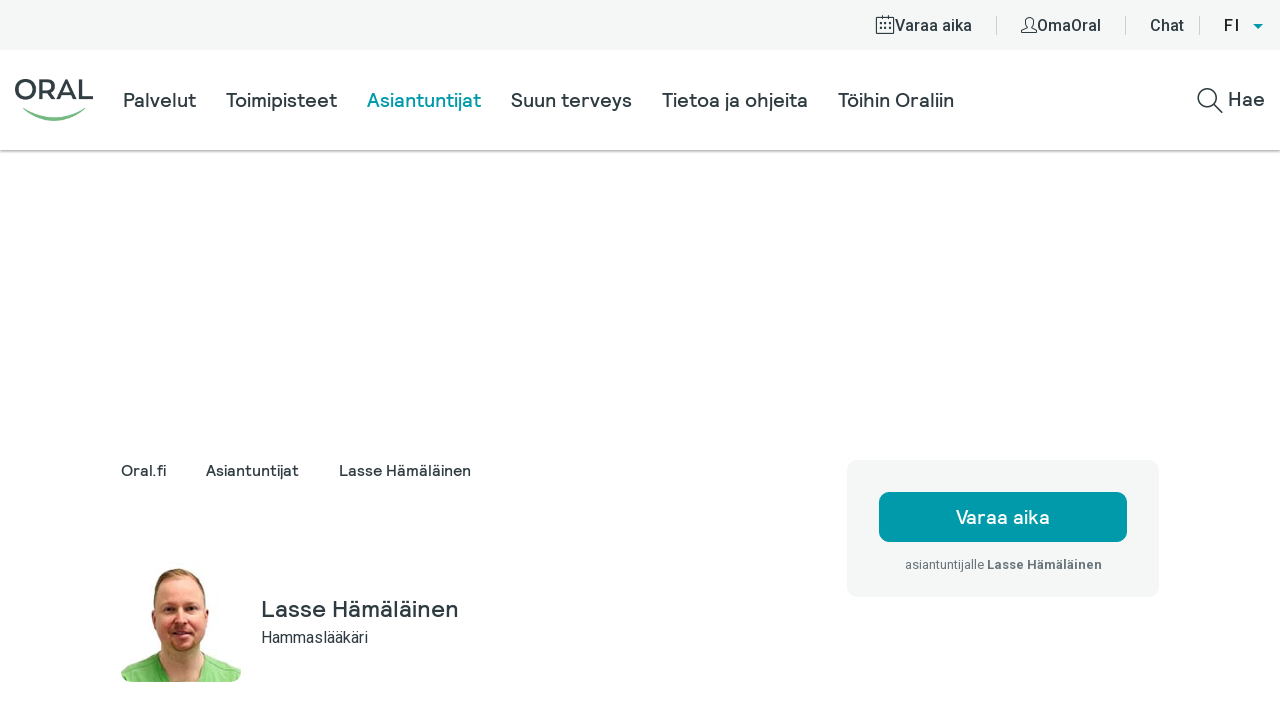

--- FILE ---
content_type: text/html; charset=UTF-8
request_url: https://www.oral.fi/asiantuntijat/lasse-hamalainen/
body_size: 15164
content:
<!DOCTYPE html>
<html class="async_hide" lang="fi">
    <head>
  <meta charset="utf-8">
<meta http-equiv="x-ua-compatible" content="ie=edge">
<meta name="viewport" content="width=device-width, initial-scale=1, shrink-to-fit=no">
<meta id="angularjs-language" data-lang="fi">

<!-- Startup configuration -->
<link rel="manifest" href="manifest-app.webmanifest">

<!-- Fallback application metadata for legacy browsers -->
<meta name="application-name" content="Oral Hammaslääkärit">
<link rel="icon" sizes="192x192" href="/images/pwa-icons/icon-192x192.png">
<link rel="icon" sizes="256x256" href="/images/pwa-icons/icon-256x256.png">
<link rel="icon" sizes="384x384" href="/images/pwa-icons/icon-384x384.png">
<link rel="icon" sizes="512x512" href="/images/pwa-icons/icon-512x512.png">

<meta name="facebook-domain-verification" content="ujv4293wqqav9sgzqs7kbneqoqx2xw" />
<meta name="google-site-verification" content="lHw-VGCjeYSJS7V7Fl9zdxPcLgyDwDQa_JF1anMZor0" />
<meta name=dropbox-domain-verification content=y1vi7d8u7wob />

<meta id="rest-url-base" data-url="https://www.oral.fi/wp-json/">

<!-- CookieConsent -->
<script id="CookieConsent" src="https://policy.app.cookieinformation.com/uc.js" data-culture="fi" data-gcm-version="2.0" type="text/javascript"></script>

  <!-- Google Tag Manager -->
  <script>(function(w,d,s,l,i){w[l]=w[l]||[];w[l].push({'gtm.start':
  new Date().getTime(),event:'gtm.js'});var f=d.getElementsByTagName(s)[0],
  j=d.createElement(s),dl=l!='dataLayer'?'&l='+l:'';j.async=true;j.src=
  'https://www.googletagmanager.com/gtm.js?id='+i+dl;f.parentNode.insertBefore(j,f);
  })(window,document,'script','dataLayer','GTM-5H83KX');</script>
  <!-- End Google Tag Manager -->

<!-- Google Optimize and page hide snippet -->
<!-- End Google Optimize -->

<meta name='robots' content='index, follow, max-image-preview:large, max-snippet:-1, max-video-preview:-1' />
	<style>img:is([sizes="auto" i], [sizes^="auto," i]) { contain-intrinsic-size: 3000px 1500px }</style>
	
	<!-- This site is optimized with the Yoast SEO plugin v26.3 - https://yoast.com/wordpress/plugins/seo/ -->
	<title>Lasse Hämäläinen - Oral Hammaslääkärit</title>
	<link rel="canonical" href="https://www.oral.fi/asiantuntijat/lasse-hamalainen/" />
	<meta property="og:locale" content="fi_FI" />
	<meta property="og:type" content="article" />
	<meta property="og:title" content="Lasse Hämäläinen - Oral Hammaslääkärit" />
	<meta property="og:description" content="Olen kuopiolainen hammaslääketieteen tohtori, joka ottaa potilaan yleisterveyden kokonaisvaltaisesti huomioon. Vastaanotolleni ovat tervetulleita kaikenikäiset potilaat. Vastaanotollani teen korjaavaa hoitoa (hampaiden paikkaukset), hampaan tukikudosten hoitoa (hammaskivi, ienongelmat), hampaanpoistoja (ym. pienkirurgiaa), purentakiskoja sekä hammastarkastuksia. Lisäksi minulla on vankka kokemus päivystysluonteisesta hammashoidosta, eli hammassäryn yllättäessä olet tervetullut vastaanotolleni!" />
	<meta property="og:url" content="https://www.oral.fi/asiantuntijat/lasse-hamalainen/" />
	<meta property="og:site_name" content="Oral Hammaslääkärit" />
	<meta property="article:modified_time" content="2026-01-15T06:10:34+00:00" />
	<meta name="twitter:card" content="summary_large_image" />
	<meta name="twitter:image" content="https://appointment.assiscare.com/api/oral/images/69b4213f-df19-4c37-a5a6-3f84bb1b91f1" />
	<script type="application/ld+json" class="yoast-schema-graph">{"@context":"https://schema.org","@graph":[{"@type":"WebPage","@id":"https://www.oral.fi/asiantuntijat/lasse-hamalainen/","url":"https://www.oral.fi/asiantuntijat/lasse-hamalainen/","name":"Lasse Hämäläinen - Oral Hammaslääkärit","isPartOf":{"@id":"https://www.oral.fi/#website"},"datePublished":"2022-12-09T04:05:07+00:00","dateModified":"2026-01-15T06:10:34+00:00","breadcrumb":{"@id":"https://www.oral.fi/asiantuntijat/lasse-hamalainen/#breadcrumb"},"inLanguage":"fi","potentialAction":[{"@type":"ReadAction","target":["https://www.oral.fi/asiantuntijat/lasse-hamalainen/"]}]},{"@type":"BreadcrumbList","@id":"https://www.oral.fi/asiantuntijat/lasse-hamalainen/#breadcrumb","itemListElement":[{"@type":"ListItem","position":1,"name":"Home","item":"https://www.oral.fi/"},{"@type":"ListItem","position":2,"name":"Personnel","item":"https://www.oral.fi/_/"},{"@type":"ListItem","position":3,"name":"Lasse Hämäläinen"}]},{"@type":"WebSite","@id":"https://www.oral.fi/#website","url":"https://www.oral.fi/","name":"Oral Hammaslääkärit","description":"","potentialAction":[{"@type":"SearchAction","target":{"@type":"EntryPoint","urlTemplate":"https://www.oral.fi/?s={search_term_string}"},"query-input":{"@type":"PropertyValueSpecification","valueRequired":true,"valueName":"search_term_string"}}],"inLanguage":"fi"}]}</script>
	<!-- / Yoast SEO plugin. -->


<link rel='stylesheet' id='wp-block-library-css' href='https://www.oral.fi/wp/wp-includes/css/dist/block-library/style.min.css?ver=6.8.3' media='all' />
<style id='filebird-block-filebird-gallery-style-inline-css'>
ul.filebird-block-filebird-gallery{margin:auto!important;padding:0!important;width:100%}ul.filebird-block-filebird-gallery.layout-grid{display:grid;grid-gap:20px;align-items:stretch;grid-template-columns:repeat(var(--columns),1fr);justify-items:stretch}ul.filebird-block-filebird-gallery.layout-grid li img{border:1px solid #ccc;box-shadow:2px 2px 6px 0 rgba(0,0,0,.3);height:100%;max-width:100%;-o-object-fit:cover;object-fit:cover;width:100%}ul.filebird-block-filebird-gallery.layout-masonry{-moz-column-count:var(--columns);-moz-column-gap:var(--space);column-gap:var(--space);-moz-column-width:var(--min-width);columns:var(--min-width) var(--columns);display:block;overflow:auto}ul.filebird-block-filebird-gallery.layout-masonry li{margin-bottom:var(--space)}ul.filebird-block-filebird-gallery li{list-style:none}ul.filebird-block-filebird-gallery li figure{height:100%;margin:0;padding:0;position:relative;width:100%}ul.filebird-block-filebird-gallery li figure figcaption{background:linear-gradient(0deg,rgba(0,0,0,.7),rgba(0,0,0,.3) 70%,transparent);bottom:0;box-sizing:border-box;color:#fff;font-size:.8em;margin:0;max-height:100%;overflow:auto;padding:3em .77em .7em;position:absolute;text-align:center;width:100%;z-index:2}ul.filebird-block-filebird-gallery li figure figcaption a{color:inherit}

</style>
<style id='global-styles-inline-css'>
:root{--wp--preset--aspect-ratio--square: 1;--wp--preset--aspect-ratio--4-3: 4/3;--wp--preset--aspect-ratio--3-4: 3/4;--wp--preset--aspect-ratio--3-2: 3/2;--wp--preset--aspect-ratio--2-3: 2/3;--wp--preset--aspect-ratio--16-9: 16/9;--wp--preset--aspect-ratio--9-16: 9/16;--wp--preset--color--black: #000000;--wp--preset--color--cyan-bluish-gray: #abb8c3;--wp--preset--color--white: #ffffff;--wp--preset--color--pale-pink: #f78da7;--wp--preset--color--vivid-red: #cf2e2e;--wp--preset--color--luminous-vivid-orange: #ff6900;--wp--preset--color--luminous-vivid-amber: #fcb900;--wp--preset--color--light-green-cyan: #7bdcb5;--wp--preset--color--vivid-green-cyan: #00d084;--wp--preset--color--pale-cyan-blue: #8ed1fc;--wp--preset--color--vivid-cyan-blue: #0693e3;--wp--preset--color--vivid-purple: #9b51e0;--wp--preset--gradient--vivid-cyan-blue-to-vivid-purple: linear-gradient(135deg,rgba(6,147,227,1) 0%,rgb(155,81,224) 100%);--wp--preset--gradient--light-green-cyan-to-vivid-green-cyan: linear-gradient(135deg,rgb(122,220,180) 0%,rgb(0,208,130) 100%);--wp--preset--gradient--luminous-vivid-amber-to-luminous-vivid-orange: linear-gradient(135deg,rgba(252,185,0,1) 0%,rgba(255,105,0,1) 100%);--wp--preset--gradient--luminous-vivid-orange-to-vivid-red: linear-gradient(135deg,rgba(255,105,0,1) 0%,rgb(207,46,46) 100%);--wp--preset--gradient--very-light-gray-to-cyan-bluish-gray: linear-gradient(135deg,rgb(238,238,238) 0%,rgb(169,184,195) 100%);--wp--preset--gradient--cool-to-warm-spectrum: linear-gradient(135deg,rgb(74,234,220) 0%,rgb(151,120,209) 20%,rgb(207,42,186) 40%,rgb(238,44,130) 60%,rgb(251,105,98) 80%,rgb(254,248,76) 100%);--wp--preset--gradient--blush-light-purple: linear-gradient(135deg,rgb(255,206,236) 0%,rgb(152,150,240) 100%);--wp--preset--gradient--blush-bordeaux: linear-gradient(135deg,rgb(254,205,165) 0%,rgb(254,45,45) 50%,rgb(107,0,62) 100%);--wp--preset--gradient--luminous-dusk: linear-gradient(135deg,rgb(255,203,112) 0%,rgb(199,81,192) 50%,rgb(65,88,208) 100%);--wp--preset--gradient--pale-ocean: linear-gradient(135deg,rgb(255,245,203) 0%,rgb(182,227,212) 50%,rgb(51,167,181) 100%);--wp--preset--gradient--electric-grass: linear-gradient(135deg,rgb(202,248,128) 0%,rgb(113,206,126) 100%);--wp--preset--gradient--midnight: linear-gradient(135deg,rgb(2,3,129) 0%,rgb(40,116,252) 100%);--wp--preset--font-size--small: 13px;--wp--preset--font-size--medium: 20px;--wp--preset--font-size--large: 36px;--wp--preset--font-size--x-large: 42px;--wp--preset--spacing--20: 0.44rem;--wp--preset--spacing--30: 0.67rem;--wp--preset--spacing--40: 1rem;--wp--preset--spacing--50: 1.5rem;--wp--preset--spacing--60: 2.25rem;--wp--preset--spacing--70: 3.38rem;--wp--preset--spacing--80: 5.06rem;--wp--preset--shadow--natural: 6px 6px 9px rgba(0, 0, 0, 0.2);--wp--preset--shadow--deep: 12px 12px 50px rgba(0, 0, 0, 0.4);--wp--preset--shadow--sharp: 6px 6px 0px rgba(0, 0, 0, 0.2);--wp--preset--shadow--outlined: 6px 6px 0px -3px rgba(255, 255, 255, 1), 6px 6px rgba(0, 0, 0, 1);--wp--preset--shadow--crisp: 6px 6px 0px rgba(0, 0, 0, 1);}:where(body) { margin: 0; }.wp-site-blocks > .alignleft { float: left; margin-right: 2em; }.wp-site-blocks > .alignright { float: right; margin-left: 2em; }.wp-site-blocks > .aligncenter { justify-content: center; margin-left: auto; margin-right: auto; }:where(.is-layout-flex){gap: 0.5em;}:where(.is-layout-grid){gap: 0.5em;}.is-layout-flow > .alignleft{float: left;margin-inline-start: 0;margin-inline-end: 2em;}.is-layout-flow > .alignright{float: right;margin-inline-start: 2em;margin-inline-end: 0;}.is-layout-flow > .aligncenter{margin-left: auto !important;margin-right: auto !important;}.is-layout-constrained > .alignleft{float: left;margin-inline-start: 0;margin-inline-end: 2em;}.is-layout-constrained > .alignright{float: right;margin-inline-start: 2em;margin-inline-end: 0;}.is-layout-constrained > .aligncenter{margin-left: auto !important;margin-right: auto !important;}.is-layout-constrained > :where(:not(.alignleft):not(.alignright):not(.alignfull)){margin-left: auto !important;margin-right: auto !important;}body .is-layout-flex{display: flex;}.is-layout-flex{flex-wrap: wrap;align-items: center;}.is-layout-flex > :is(*, div){margin: 0;}body .is-layout-grid{display: grid;}.is-layout-grid > :is(*, div){margin: 0;}body{font-family: var(--wp--preset--font-family--sans);padding-top: 0px;padding-right: 0px;padding-bottom: 0px;padding-left: 0px;}a:where(:not(.wp-element-button)){text-decoration: underline;}:root :where(.wp-element-button, .wp-block-button__link){background-color: #32373c;border-width: 0;color: #fff;font-family: inherit;font-size: inherit;line-height: inherit;padding: calc(0.667em + 2px) calc(1.333em + 2px);text-decoration: none;}.has-black-color{color: var(--wp--preset--color--black) !important;}.has-cyan-bluish-gray-color{color: var(--wp--preset--color--cyan-bluish-gray) !important;}.has-white-color{color: var(--wp--preset--color--white) !important;}.has-pale-pink-color{color: var(--wp--preset--color--pale-pink) !important;}.has-vivid-red-color{color: var(--wp--preset--color--vivid-red) !important;}.has-luminous-vivid-orange-color{color: var(--wp--preset--color--luminous-vivid-orange) !important;}.has-luminous-vivid-amber-color{color: var(--wp--preset--color--luminous-vivid-amber) !important;}.has-light-green-cyan-color{color: var(--wp--preset--color--light-green-cyan) !important;}.has-vivid-green-cyan-color{color: var(--wp--preset--color--vivid-green-cyan) !important;}.has-pale-cyan-blue-color{color: var(--wp--preset--color--pale-cyan-blue) !important;}.has-vivid-cyan-blue-color{color: var(--wp--preset--color--vivid-cyan-blue) !important;}.has-vivid-purple-color{color: var(--wp--preset--color--vivid-purple) !important;}.has-black-background-color{background-color: var(--wp--preset--color--black) !important;}.has-cyan-bluish-gray-background-color{background-color: var(--wp--preset--color--cyan-bluish-gray) !important;}.has-white-background-color{background-color: var(--wp--preset--color--white) !important;}.has-pale-pink-background-color{background-color: var(--wp--preset--color--pale-pink) !important;}.has-vivid-red-background-color{background-color: var(--wp--preset--color--vivid-red) !important;}.has-luminous-vivid-orange-background-color{background-color: var(--wp--preset--color--luminous-vivid-orange) !important;}.has-luminous-vivid-amber-background-color{background-color: var(--wp--preset--color--luminous-vivid-amber) !important;}.has-light-green-cyan-background-color{background-color: var(--wp--preset--color--light-green-cyan) !important;}.has-vivid-green-cyan-background-color{background-color: var(--wp--preset--color--vivid-green-cyan) !important;}.has-pale-cyan-blue-background-color{background-color: var(--wp--preset--color--pale-cyan-blue) !important;}.has-vivid-cyan-blue-background-color{background-color: var(--wp--preset--color--vivid-cyan-blue) !important;}.has-vivid-purple-background-color{background-color: var(--wp--preset--color--vivid-purple) !important;}.has-black-border-color{border-color: var(--wp--preset--color--black) !important;}.has-cyan-bluish-gray-border-color{border-color: var(--wp--preset--color--cyan-bluish-gray) !important;}.has-white-border-color{border-color: var(--wp--preset--color--white) !important;}.has-pale-pink-border-color{border-color: var(--wp--preset--color--pale-pink) !important;}.has-vivid-red-border-color{border-color: var(--wp--preset--color--vivid-red) !important;}.has-luminous-vivid-orange-border-color{border-color: var(--wp--preset--color--luminous-vivid-orange) !important;}.has-luminous-vivid-amber-border-color{border-color: var(--wp--preset--color--luminous-vivid-amber) !important;}.has-light-green-cyan-border-color{border-color: var(--wp--preset--color--light-green-cyan) !important;}.has-vivid-green-cyan-border-color{border-color: var(--wp--preset--color--vivid-green-cyan) !important;}.has-pale-cyan-blue-border-color{border-color: var(--wp--preset--color--pale-cyan-blue) !important;}.has-vivid-cyan-blue-border-color{border-color: var(--wp--preset--color--vivid-cyan-blue) !important;}.has-vivid-purple-border-color{border-color: var(--wp--preset--color--vivid-purple) !important;}.has-vivid-cyan-blue-to-vivid-purple-gradient-background{background: var(--wp--preset--gradient--vivid-cyan-blue-to-vivid-purple) !important;}.has-light-green-cyan-to-vivid-green-cyan-gradient-background{background: var(--wp--preset--gradient--light-green-cyan-to-vivid-green-cyan) !important;}.has-luminous-vivid-amber-to-luminous-vivid-orange-gradient-background{background: var(--wp--preset--gradient--luminous-vivid-amber-to-luminous-vivid-orange) !important;}.has-luminous-vivid-orange-to-vivid-red-gradient-background{background: var(--wp--preset--gradient--luminous-vivid-orange-to-vivid-red) !important;}.has-very-light-gray-to-cyan-bluish-gray-gradient-background{background: var(--wp--preset--gradient--very-light-gray-to-cyan-bluish-gray) !important;}.has-cool-to-warm-spectrum-gradient-background{background: var(--wp--preset--gradient--cool-to-warm-spectrum) !important;}.has-blush-light-purple-gradient-background{background: var(--wp--preset--gradient--blush-light-purple) !important;}.has-blush-bordeaux-gradient-background{background: var(--wp--preset--gradient--blush-bordeaux) !important;}.has-luminous-dusk-gradient-background{background: var(--wp--preset--gradient--luminous-dusk) !important;}.has-pale-ocean-gradient-background{background: var(--wp--preset--gradient--pale-ocean) !important;}.has-electric-grass-gradient-background{background: var(--wp--preset--gradient--electric-grass) !important;}.has-midnight-gradient-background{background: var(--wp--preset--gradient--midnight) !important;}.has-small-font-size{font-size: var(--wp--preset--font-size--small) !important;}.has-medium-font-size{font-size: var(--wp--preset--font-size--medium) !important;}.has-large-font-size{font-size: var(--wp--preset--font-size--large) !important;}.has-x-large-font-size{font-size: var(--wp--preset--font-size--x-large) !important;}
:where(.wp-block-post-template.is-layout-flex){gap: 1.25em;}:where(.wp-block-post-template.is-layout-grid){gap: 1.25em;}
:where(.wp-block-columns.is-layout-flex){gap: 2em;}:where(.wp-block-columns.is-layout-grid){gap: 2em;}
:root :where(.wp-block-pullquote){font-size: 1.5em;line-height: 1.6;}
</style>
<link rel='stylesheet' id='app/0-css' href='https://www.oral.fi/app/themes/oral.fi-theme2/public/css/app.css' media='all' />
<link rel="https://api.w.org/" href="https://www.oral.fi/wp-json/" /><link rel="alternate" title="oEmbed (JSON)" type="application/json+oembed" href="https://www.oral.fi/wp-json/oembed/1.0/embed?url=https%3A%2F%2Fwww.oral.fi%2Fasiantuntijat%2Flasse-hamalainen%2F" />
<link rel="alternate" title="oEmbed (XML)" type="text/xml+oembed" href="https://www.oral.fi/wp-json/oembed/1.0/embed?url=https%3A%2F%2Fwww.oral.fi%2Fasiantuntijat%2Flasse-hamalainen%2F&#038;format=xml" />
<meta name="generator" content="WPML ver:4.8.4 stt:1,18,51;" />
<script type="text/javascript" src="//www.oral.fi/?wordfence_syncAttackData=1768742365.4408" async></script><link rel="icon" href="https://www.oral.fi/app/uploads/2020/08/cropped-Oral_512x512-1-32x32.jpg" sizes="32x32" />
<link rel="icon" href="https://www.oral.fi/app/uploads/2020/08/cropped-Oral_512x512-1-192x192.jpg" sizes="192x192" />
<link rel="apple-touch-icon" href="https://www.oral.fi/app/uploads/2020/08/cropped-Oral_512x512-1-180x180.jpg" />
<meta name="msapplication-TileImage" content="https://www.oral.fi/app/uploads/2020/08/cropped-Oral_512x512-1-270x270.jpg" />

<meta id="cdg-styles-before">

<!-- Bundlescripts -->
<link rel="stylesheet" href="https://www.oral.fi/app/themes/oral.fi-theme2/embedded-app/css/commons.css?277e6f51a5d9db71e16d" />

 
<link rel="stylesheet" href="https://www.oral.fi/app/themes/oral.fi-theme2/embedded-app/css/master.css?277e6f51a5d9db71e16d" />







      <link rel="preload" as="style" href="https://www.oral.fi/app/themes/oral.fi-theme2/embedded-app/css/services.css?277e6f51a5d9db71e16d" onload="this.removeAttribute('onload'); this.rel='stylesheet';"/>
    <noscript>
        <link rel="stylesheet" href="https://www.oral.fi/app/themes/oral.fi-theme2/embedded-app/css/services.css?277e6f51a5d9db71e16d"/>
    </noscript>

    <!-- End Bundlescripts -->


<link rel="preconnect" href="https://fonts.gstatic.com/" crossorigin>
<link rel="stylesheet" href="https://fonts.googleapis.com/css?family=Roboto:400,500,700">

<link rel="preload" href="https://www.oral.fi/app/themes/oral.fi-theme2/public/fonts/relative-medium.woff" as="font" crossorigin="anonymous">
<link rel="preload" href="https://www.oral.fi/app/themes/oral.fi-theme2/public/fonts/oral-icons.woff" as="font" crossorigin="anonymous">
<link rel="preload" href="https://www.oral.fi/app/themes/oral.fi-theme2/public/fonts/Simple-Line-Icons.woff" as="font" crossorigin="anonymous">


<style>
  /**
   * @license
   * MyFonts Webfont Build ID 3463832, 2017-10-13T11:16:08-0400
   *
   * The fonts listed in this notice are subject to the End User License
   * Agreement(s) entered into by the website owner. All other parties are
   * explicitly restricted from using the Licensed Webfonts(s).
   *
   * You may obtain a valid license at the URLs below.
   *
   * Webfont: FoundryMonoline-Bold by The Foundry
   * URL: https://www.myfonts.com/fonts/thefoundry/foundry-monoline/bold/
   *
   * Webfont: FoundryMonoline-Regular by The Foundry
   * URL: https://www.myfonts.com/fonts/thefoundry/foundry-monoline/regular/
   *
   *
   * License: https://www.myfonts.com/viewlicense?type=web&buildid=3463832
   * Licensed pageviews: 1,000,000
   * Webfonts copyright: Copyright &#x00A9; The digitally encoded machine readable outline
   * data for producing the typefaces licensed to you is copyrighted &#x00A9;, 2008 by The
   * Foundry, London. All rights reserved.
   *
   * © 2017 MyFonts Inc
  */

  @font-face {
    font-family: 'relative-medium';
    src: url(https://www.oral.fi/app/themes/oral.fi-theme2/public/fonts/relative-medium.eot);
    src: url(https://www.oral.fi/app/themes/oral.fi-theme2/public/fonts/relative-medium.eot?#iefix) format('embedded-opentype'),
    url(https://www.oral.fi/app/themes/oral.fi-theme2/public/fonts/relative-medium.woff) format('woff'),
    url(https://www.oral.fi/app/themes/oral.fi-theme2/public/fonts/relative-medium.ttf) format('truetype');
    font-weight: normal;
    font-style: normal;
    font-display: fallback;
  }

  @font-face {
    font-family: 'relative-medium';
    src: url(https://www.oral.fi/app/themes/oral.fi-theme2/public/fonts/relative-medium.eot);
    src: url(https://www.oral.fi/app/themes/oral.fi-theme2/public/fonts/relative-medium.eot?#iefix) format('embedded-opentype'),
    url(https://www.oral.fi/app/themes/oral.fi-theme2/public/fonts/relative-medium.woff) format('woff'),
    url(https://www.oral.fi/app/themes/oral.fi-theme2/public/fonts/relative-medium.ttf) format('truetype');
    font-weight: bold;
    font-style: normal;
    font-display: fallback;
  }

  @font-face {
    font-family: 'oral-icons';
    src: url(https://www.oral.fi/app/themes/oral.fi-theme2/public/fonts/oral-icons.woff) format('woff'),
    url(https://www.oral.fi/app/themes/oral.fi-theme2/public/fonts/oral-icons.ttf) format('truetype'),
    url(https://www.oral.fi/app/themes/oral.fi-theme2/public/fonts/oral-icons.svg) format('svg');
    font-weight: normal;
    font-style: normal;
  }

  @font-face {
    font-family: 'simple-line';
    src: url(https://www.oral.fi/app/themes/oral.fi-theme2/public/fonts/Simple-Line-Icons.eot);
    src: url(https://www.oral.fi/app/themes/oral.fi-theme2/public/fonts/Simple-Line-Icons.eot) format('embedded-opentype'),
    url(https://www.oral.fi/app/themes/oral.fi-theme2/public/fonts/Simple-Line-Icons.woff) format('woff'),
    url(https://www.oral.fi/app/themes/oral.fi-theme2/public/fonts/Simple-Line-Icons.ttf) format('truetype'),
    url(https://www.oral.fi/app/themes/oral.fi-theme2/public/fonts/Simple-Line-Icons.svg) format('svg');
    font-weight: normal;
    font-style: normal;
  }
</style>
    

    
  <link
    rel="preconnect"
    href="https://ninchat.s3.amazonaws.com/"
    crossorigin
  >
  <link rel="preconnect" href="https://addsearch.com/" crossorigin>
</head>

<body
  class="wp-singular person-template-default single single-person postid-233714 wp-embed-responsive wp-theme-oralfi-theme2 lasse-hamalainen"
  data-mobile-menu--watch
>

      <!-- Google Tag Manager (noscript) -->
    <noscript><iframe src="https://www.googletagmanager.com/ns.html?id=GTM-5H83KX"
    height="0" width="0" style="display:none;visibility:hidden"></iframe></noscript>
    <!-- End Google Tag Manager (noscript) -->
  
  
  
  <div
    id="before-main-header"
    class="before-main-header"
  >
      </div>

    <script>
  function moveToFrontpage() {
    window.onbeforeunload = null;
    window.location.href = window.location.origin;
  }
</script>

<header
  id="main-header"
  class="main-header"
>
  <div
    class="main-header__absolute"
    data-mobile-menu--watch
  >
    
    <nav class="main-header__top-bar">
      <div class="main-header-top-bar">
        <div class="main-header-top-bar__link-group">
          <a
            href="https://www.oral.fi/ajanvaraus/#/"
            class="main-header-top-bar__link"
          >
            <span class="icon icon-calendar"></span>
            Varaa aika
          </a>

          <a
            href="https://www.oral.fi/omaoral/"
            class="main-header-top-bar__link"
          >
            <span class="icon icon-person"></span>
            OmaOral
          </a>

          <button
            data-ninchat-toggle
            aria-label="Chat"
            class="main-header-top-bar__link"
          >
            Chat
          </button>

          <div class="main-header-top-bar__link">
                            <div id="language-switcher" class="mdc-menu-surface--anchor">
  
  <div class="mdc-select" tabindex="0">
    <div class="mdc-select__anchor mdc-ripple-surface mdc-ripple-upgraded" role="button" aria-haspopup="listbox" aria-expanded="false">
      <span class="mdc-select__selected-text language-switcher-font">
        fi
      </span>

      <i class="mdc-select__dropdown-icon"></i>
    </div>

    <div id="language-switcher-menu" class="mdc-select__menu mdc-menu mdc-menu-surface" role="listbox">
      <ul class="mdc-list">
                  <li 
            aria-selected=&quot;true&quot;
            class="mdc-list-item language-switcher-font mdc-list-item--selected"
            data-value="https://www.oral.fi/asiantuntijat/lasse-hamalainen/"
            role="option"
            tabindex="0"
          >
            <span class="mdc-list-item__text">fi</span>
          </li>
                  <li 
            
            class="mdc-list-item language-switcher-font "
            data-value="https://www.oral.fi/en/specialists/lasse-hamalainen/"
            role="option"
            tabindex="0"
          >
            <span class="mdc-list-item__text">en</span>
          </li>
                  <li 
            
            class="mdc-list-item language-switcher-font "
            data-value="https://www.oral.fi/sv/specialister/lasse-hamalainen/"
            role="option"
            tabindex="0"
          >
            <span class="mdc-list-item__text">sv</span>
          </li>
              </ul>
    </div>
  </div>
</div>
                      </div>

          
        </div>
      </div>
    </nav>

    <div class="main-header__bar">

      
      <a
        href="https://www.oral.fi/"
        class="main-header__link"
      >
        <img
          src="https://www.oral.fi/app/themes/oral.fi-theme2/public/images/oral_logo_header_2x.png"
          class="main-header__logo"
          alt="Oral Hammaslääkärit"
        >
      </a>

      
      <nav
        class="main-header__links"
        data-global-search--watch
      >
        <ul>
                                    <li>
                <a
                  href="https://www.oral.fi/palvelut/"
                  class="main-header__link "
                >
                  Palvelut
                </a>
              </li>
                                                <li>
                <a
                  href="https://www.oral.fi/toimipisteet/"
                  class="main-header__link "
                >
                  Toimipisteet
                </a>
              </li>
                                                <li>
                <a
                  href="https://www.oral.fi/asiantuntijat/"
                  class="main-header__link main-header__link--active"
                >
                  Asiantuntijat
                </a>
              </li>
                                                <li>
                <a
                  href="https://www.oral.fi/suun-terveys/"
                  class="main-header__link "
                >
                  Suun terveys
                </a>
              </li>
                                                <li>
                <a
                  href="https://www.oral.fi/tietoa-ja-ohjeita/"
                  class="main-header__link "
                >
                  Tietoa ja ohjeita
                </a>
              </li>
                                            <li>
              <a href="https://ura.oral.fi/#/" class="main-header__link">Töihin Oraliin </a>
            </li>
                  </ul>
      </nav>

      
      <div class="main-header__search">
        <button
          class="search-form__toggle-open"
          data-global-search--toggle
          data-global-search--watch
        >
          <span class="search-form__toggle-open-icon icon icon-search"></span>
          Hae
        </button>

        <div
          class="search-form__input"
          data-global-search--watch
        >
          <form role="search" class="search-form">
            <div class="mdc-text-field mdc-text-field--fill mdc-text-field--with-leading-icon mdc-text-field--without-label">
              <i ng-if="$ctrl.icon" class="mdc-text-field__icon icon icon-search icon-21"></i>
              <input
                id="global-search"
                type="text"
                class="addsearch mdc-text-field__input"
                disabled="disabled"
                aria-controls="search-helptext"
                placeholder="Hae"
                data-global-search--focus-opener
              />
            </div>
            <button
              class="search-form__desktop-close"
              type="button"
              data-global-search--toggle
            >
              <span class="icon oral-x-filled-icon"></span>
            </button>

            <button
              class="search-form__mobile-close"
              type="button"
              data-global-search--toggle
              data-global-search--watch
            >
              <span class="icon oral-x-filled-icon"></span>
            </button>
          </form>
        </div>
      </div>

      
      <button
        class="main-header__menu-toggle"
        data-mobile-menu--toggle
        data-mobile-menu--watch
      >
        <span class="main-header__menu-toggle-icon icon icon-menu icon-21"></span>
        <span class="main-header__menu-toggle-icon icon icon-x icon-21"></span>
      </button>
    </div>

    <nav
      class="main-header-drawer"
      data-mobile-menu--watch
    >
      
      <ul class="main-header-drawer__section">
        <li class="main-header-drawer__list-item">
          <a
            href="https://www.oral.fi/ajanvaraus/#/"
            class="main-header-drawer__link"
          >
            Varaa aika
          </a>
        </li>
        <li class="main-header-drawer__list-item">
          <a
            href="https://www.oral.fi/omaoral/"
            class="main-header-drawer__link"
          >
            OmaOral
          </a>
        </li>
        <li class="main-header-drawer__list-item">
          <a
            data-ninchat-toggle
            href="#"
            class="main-header-drawer__link"
          >
            Avaa chat
          </a>
        </li>
      </ul>

      
      <ul class="main-header-drawer__section">
                              <li class="main-header-drawer__list-item">
              <a
                href="https://www.oral.fi/palvelut/"
                class="main-header-drawer__link"
              >
                Palvelut
              </a>
            </li>
                                        <li class="main-header-drawer__list-item">
              <a
                href="https://www.oral.fi/toimipisteet/"
                class="main-header-drawer__link"
              >
                Toimipisteet
              </a>
            </li>
                                        <li class="main-header-drawer__list-item">
              <a
                href="https://www.oral.fi/asiantuntijat/"
                class="main-header-drawer__link main-header-drawer__link--active"
              >
                Asiantuntijat
              </a>
            </li>
                                        <li class="main-header-drawer__list-item">
              <a
                href="https://www.oral.fi/suun-terveys/"
                class="main-header-drawer__link"
              >
                Suun terveys
              </a>
            </li>
                                        <li class="main-header-drawer__list-item">
              <a
                href="https://www.oral.fi/tietoa-ja-ohjeita/"
                class="main-header-drawer__link"
              >
                Tietoa ja ohjeita
              </a>
            </li>
                                    <li class="main-header-drawer__list-item">
            <a href="https://ura.oral.fi/#/" class="main-header__link">Töihin Oraliin </a>
          </li>
              </ul>

      
      <div class="main-header-drawer__section main-header-drawer__section--flex">

        

                  <a
            href="https://www.oral.fi/asiantuntijat/lasse-hamalainen/"
            class="main-header-drawer__link main-header-drawer__link--lang main-header-drawer__link--active"
          >
            fi
          </a>
                  <a
            href="https://www.oral.fi/en/specialists/lasse-hamalainen/"
            class="main-header-drawer__link main-header-drawer__link--lang"
          >
            en
          </a>
                  <a
            href="https://www.oral.fi/sv/specialister/lasse-hamalainen/"
            class="main-header-drawer__link main-header-drawer__link--lang"
          >
            sv
          </a>
        
        <div class="main-header-drawer__phone">
          <span class="icon icon-phone blue"></span>
          <a
            class="main-header-drawer__link"
            href="tel:+358104003400"
          >
            010 400 3400
          </a>
        </div>
      </div>

      <div class="main-header-drawer__bottom-spacer"></div>

    </nav>
  </div>


  <div
    class="header-modal__overlay"
    data-global-search--toggle
    data-global-search--watch
  >
  </div>
</header>

<div class="main-header-spacer"></div>

<header id="print-header">
  <img src="https://www.oral.fi/app/themes/oral.fi-theme2/public/images/oral_logo_header_2x.png"
       class="header-logo"
       alt="Oral Hammaslääkärit">
</header>


  <main role="document">
      <div class="resource">
      <div class="cropped-image lozad hero hero-medium hero-medium--facelift hero--no-fade hero-has-overlap" data-background-image-xs="https://www.oral.fi/app/uploads/2024/06/ORAL_henkilosto_header_1920x360-470x313.png" data-background-image-sm="https://www.oral.fi/app/uploads/2024/06/ORAL_henkilosto_header_1920x360.png">
    <div class="hero__background-fade">
    
    <div class="hero__container container">
      
    </div>
  </div>
  </div>

    <div class="container">
      <div class="overlap-hero overlap-hero-medium">
        <div class="row">
          <div class="resource__sidebar col-12 col-md-4 order-1 order-md-2">
              <div class="single-person__header-mobile">
          <nav class="breadcrumb breadcrumb-single-item" aria-label="Murupolku">
  <ol>
    <li>
      <a href="/">Oral.fi</a>
      <span class="icon icon-border-arrow-right" aria-hidden="true"></span>
    </li>

    <li>
      <a href="https://www.oral.fi/asiantuntijat/">Asiantuntijat</a>
      <span class="icon icon-border-arrow-right" aria-hidden="true"></span>
    </li>

    <li class="current-item" aria-current="page">
      Lasse Hämäläinen
    </li>
  </ol>
</nav>
    
    <div class="person-info">
      <div
        class="thumbnail person-image "
        style="background-image: url(https://appointment.assiscare.com/api/oral/images/69b4213f-df19-4c37-a5a6-3f84bb1b91f1)">
      </div>

      <div>
        <h1 class="title">Lasse Hämäläinen</h1>
        <p class="subtitle">Hammaslääkäri</p>
      </div>
    </div>
  </div>

  <div class="widget-booking-and-lifts sidebar-widget-sticky">

  <div class="widget-booking-and-lifts__item">
    <div class="widget-booking-and-lifts__book">
      <a
        href="https://www.oral.fi/ajanvaraus/#/?personId=6377"
        class="mdc-button mdc-button--primary new"
        data-mdc-auto-init="ripple"
      >
        Varaa aika
      </a>
              <small class="widget-booking-and-lifts__book-label">
          asiantuntijalle <strong>Lasse Hämäläinen</strong>
        </small>
          </div>
  </div>

  
  </div>
          </div>

          <div class="col-12 col-md-8 order-2 order-md-1">
              <div class="single-person__header-desktop">
          <nav class="breadcrumb breadcrumb-single-item" aria-label="Murupolku">
  <ol>
    <li>
      <a href="/">Oral.fi</a>
      <span class="icon icon-border-arrow-right" aria-hidden="true"></span>
    </li>

    <li>
      <a href="https://www.oral.fi/asiantuntijat/">Asiantuntijat</a>
      <span class="icon icon-border-arrow-right" aria-hidden="true"></span>
    </li>

    <li class="current-item" aria-current="page">
      Lasse Hämäläinen
    </li>
  </ol>
</nav>
    
    <div class="person-info">
      <div 
        class="thumbnail person-image "
        style="background-image: url(https://appointment.assiscare.com/api/oral/images/69b4213f-df19-4c37-a5a6-3f84bb1b91f1)">
      </div>

      <div>
        <h1 class="title">Lasse Hämäläinen</h1>
        <p class="subtitle">Hammaslääkäri</p>
      </div>
    </div>
  </div>

  <div class="content-tabs">
    <div class="content-tabs__bar">
      <nav class="mdc-tab-bar mdc-tab-bar--indicator-primary tab-bar-oral" role="tablist">
  <div class="mdc-tab-scroller">
    <div class="mdc-tab-scroller__scroll-area">
      <div class="mdc-tab-scroller__scroll-content">
                <a role="tab" aria-controls="panel-main"
           class="mdc-tab mdc-tab--active" href="#main" tabindex="0">
           <span class="mdc-tab__content">
              <span class="mdc-tab__text-label tab-text">Esittely</span>
           </span>
           <span class="mdc-tab-indicator mdc-tab-indicator--active">
                 <span class="mdc-tab-indicator__content mdc-tab-indicator__content--underline"></span>
           </span>
           <span class="mdc-tab__ripple"></span>
        </a>
                <a role="tab" aria-controls="panel-services"
           class="mdc-tab " href="#services" tabindex="0">
           <span class="mdc-tab__content">
              <span class="mdc-tab__text-label tab-text">Palvelut</span>
           </span>
           <span class="mdc-tab-indicator ">
                 <span class="mdc-tab-indicator__content mdc-tab-indicator__content--underline"></span>
           </span>
           <span class="mdc-tab__ripple"></span>
        </a>
                <a role="tab" aria-controls="panel-locations"
           class="mdc-tab " href="#locations" tabindex="0">
           <span class="mdc-tab__content">
              <span class="mdc-tab__text-label tab-text">Toimipisteet</span>
           </span>
           <span class="mdc-tab-indicator ">
                 <span class="mdc-tab-indicator__content mdc-tab-indicator__content--underline"></span>
           </span>
           <span class="mdc-tab__ripple"></span>
        </a>
              </div>
    </div>
  </div>
</nav>
    </div>
    <div class="tab-panels">
      <div class="tab-panel active" id="panel-main" role="tabpanel" aria-hidden="false">
              <div class="clip-margins">
        <div class="text-body single-person__text-body">
          <p>Olen kuopiolainen hammaslääketieteen tohtori, joka ottaa potilaan yleisterveyden kokonaisvaltaisesti huomioon. Vastaanotolleni ovat tervetulleita kaikenikäiset potilaat. Vastaanotollani teen korjaavaa hoitoa (hampaiden paikkaukset), hampaan tukikudosten hoitoa (hammaskivi, ienongelmat), hampaanpoistoja (ym. pienkirurgiaa), purentakiskoja sekä hammastarkastuksia. Lisäksi minulla on vankka kokemus päivystysluonteisesta hammashoidosta, eli hammassäryn yllättäessä olet tervetullut vastaanotolleni!</p>

                      <h4>
              Perehtyneisyys
            </h4>
            <ul>
                              <li>Perushammashoito</li>
                          </ul>
          
                      <h4>
              Palvelen mielelläni
            </h4>
            <ul>
                              <li>Pelkopotilaat</li>
                              <li>Ikääntyneet</li>
                              <li>Lapset ja nuoret</li>
                              <li>Erityistarpeiset</li>
                          </ul>
          
                      <h4>
              Kielitaito
            </h4>
            <ul>
                              <li>suomi</li>
                          </ul>
          
          
        </div>
      </div>
          </div>
      <div class="tab-panel " id="panel-services" role="tabpanel" aria-hidden="false">
              <div class="container">
     <div class="oral-services-overlap-hero">
          <div 
               id="services-angular-bundle-init"
               data-person="6377"
               ng-controller="ServicesBundleController"
          ></div>

          <p class="call-instructions">
     <span>Etkö löytänyt etsimääsi palvelua?</span> 
     <span>Soita asiakaspalveluumme</span> 
     <strong><a class="link-no-style" href="tel:+358104003400">010 400 3400</a></strong>
</p>
     </div>
</div>
          </div>
      <div class="tab-panel " id="panel-locations" role="tabpanel" aria-hidden="false">
              <p>
      <b>Toimipisteet</b> asiantuntijalle Lasse Hämäläinen
    </p>
          
    <div class="new-card new-card--no-hover new-card--no-padding">
  <div class="flex flex-row flex-space-between full-width">

    <div class="card-icon flex flex-center-off-axis flex-center-on-axis">
      <div class="cropped-image lozad card-icon-image person-image" data-background-image-xs="https://www.oral.fi/app/uploads/2017/08/Oral-Kuopio-Sektori-150x150.jpg">
    
  </div>
    </div>

    <div class="flex flex-column card-main-content flex-center-off-axis">
      <a
        href="https://www.oral.fi/toimipisteet/kuopio/sektori/"
        class="card-heading"
      >
        Kuopio, Sektori
      </a>
      <div class="card-content">
        Puijonkatu 23,
        70110
        Kuopio
      </div>
    </div>

    <a
      href="https://www.oral.fi/ajanvaraus/#/?locationId=13"
      class="new-card__cta-desktop"
    >
      Varaa
    </a>
  </div>

  <div class="new-card__cta-mobile">
    <a
      href="https://www.oral.fi/ajanvaraus/#/?locationId=13"
      class="mdc-button mdc-button--block mdc-button--secondary mdc-button--small new"
    >
      Varaa
    </a>
  </div>
</div>
            <hr class="new-card-divider new-card-divider--no-padding"/>
    
    <div class="new-card new-card--no-hover new-card--no-padding">
  <div class="flex flex-row flex-space-between full-width">

    <div class="card-icon flex flex-center-off-axis flex-center-on-axis">
      <div class="cropped-image lozad card-icon-image person-image" data-background-image-xs="https://www.oral.fi/app/uploads/2020/09/Piekasamaki_200x200-150x150.jpg">
    
  </div>
    </div>

    <div class="flex flex-column card-main-content flex-center-off-axis">
      <a
        href="https://www.oral.fi/toimipisteet/pieksamaki/pieksamaki/"
        class="card-heading"
      >
        Pieksämäki
      </a>
      <div class="card-content">
        Keskuskatu 6-10 C,
        76100
        Pieksämäki
      </div>
    </div>

    <a
      href="https://www.oral.fi/ajanvaraus/#/?locationId=144"
      class="new-card__cta-desktop"
    >
      Varaa
    </a>
  </div>

  <div class="new-card__cta-mobile">
    <a
      href="https://www.oral.fi/ajanvaraus/#/?locationId=144"
      class="mdc-button mdc-button--block mdc-button--secondary mdc-button--small new"
    >
      Varaa
    </a>
  </div>
</div>
            </div>
  </div>
  </div>
          </div>
        </div>
        
              </div>
    </div>
  </div>
  </main>

  <div id="master-angular-bundle-init">
    <!-- This empty div is because master bundle requires a DOM element to attach to. -->
  </div>

  
    <footer class="main-footer ">
    
  <div class="footer-top">
  <div class="container">
    <nav class="row">
              <section class="col-12 col-md-6 col-xl-3">
          <a
            href="https://www.oral.fi/ajanvaraus/#/"
            class="mdc-button mdc-button--secondary new"
            data-mdc-auto-init="ripple"
          >
            Varaa aika
          </a>
        </section>
      
              <section class="col-12 col-md-6 col-xl-3">
          <a
            href="https://www.oral.fi/omaoral/"
            class="mdc-button mdc-button--secondary new"
            data-mdc-auto-init="ripple"
          >
            Siirry OmaOraliin
          </a>
        </section>
      
       
        <section class="col-12 col-md-6 col-xl-3">
          <a
            href="https://www.oral.fi/tietoa-ja-ohjeita/asiakkuus/asiakaspalaute/"
            class="mdc-button mdc-button--secondary new feedback-button"
            data-mdc-auto-init="ripple"
          >
          Anna palautetta
          </a>
        </section>
      
              <section class="col-12 col-md-6 col-xl-3">
          <a
            href="tel:+358104003400"
            class="mdc-button mdc-button--secondary new"
            data-mdc-auto-init="ripple"
          >
            Soita 010 400 3400
          </a>
        </section>
          </nav>
  </div>
</div>

<div class="footer-bottom">
  <div class="footer-bottom__columns">
    <div class="container">
      <div class="row">
                  <nav class="footer-bottom__link-group col-12 col-md-6 col-lg-3">
            <div class="link-group-heading font-h5">
              Yleisimmät palvelut
              <span class="icon icon-border-arrow-down"></span>
              <button
                class="footer-bottom__link-group-toggle d-sm-none"
                aria-label="Avaa linkkilista"
              ></button>
            </div>
            <ul class="footer-bottom__link-group-links">
                              <li>
                  <a href="https://www.oral.fi/palvelut/hammassarky-tai-tapaturma/">Hammassärky tai -tapaturma</a>
                </li>
                              <li>
                  <a href="https://www.oral.fi/palvelut/hammastarkastus/">Hammastarkastus</a>
                </li>
                              <li>
                  <a href="https://www.oral.fi/palvelut/paikkaus/">Paikkaus</a>
                </li>
                              <li>
                  <a href="https://www.oral.fi/palvelut/hammaskiven-poisto/">Hammaskiven poisto</a>
                </li>
                              <li>
                  <a href="https://www.oral.fi/palvelut/oikomishoito-hoidon-tarpeen-arviointi-kalvot-invisalign/">Oikomishoito, hoidon tarpeen arviointi (kalvot – Invisalign)</a>
                </li>
                              <li>
                  <a href="https://www.oral.fi/palvelut/hammasimplantti-hoidon-tarpeen-arviointi/">Hammasimplantti, hoidon tarpeen arviointi</a>
                </li>
                          </ul>
          </nav>
                  <nav class="footer-bottom__link-group col-12 col-md-6 col-lg-3">
            <div class="link-group-heading font-h5">
              Oral yrityksenä
              <span class="icon icon-border-arrow-down"></span>
              <button
                class="footer-bottom__link-group-toggle d-sm-none"
                aria-label="Avaa linkkilista"
              ></button>
            </div>
            <ul class="footer-bottom__link-group-links">
                              <li>
                  <a href="https://www.oral.fi/tietoa-ja-ohjeita/asiakkuus/hinnasto/">Hinnasto</a>
                </li>
                              <li>
                  <a href="https://www.oral.fi/tietoa-ja-ohjeita/oral-yrityksena/yhteystiedot/">Yhteystiedot</a>
                </li>
                              <li>
                  <a href="https://www.oral.fi/tietoa-ja-ohjeita/oral-yrityksena/tietoa-oralista/">Tietoa Oralista</a>
                </li>
                              <li>
                  <a href="https://www.oral.fi/tietoa-ja-ohjeita/ammattilaisille/avoimet-tyopaikat/">Töihin Oraliin</a>
                </li>
                              <li>
                  <a href="https://www.oral.fi/tietoa-ja-ohjeita/ammattilaisille/vastaanoton-myyminen/">Vastaanoton myyminen</a>
                </li>
                              <li>
                  <a href="https://www.oral.fi/tietoa-ja-ohjeita/asiakkuus/uutiskirjeet/">Tilaa uutiskirje</a>
                </li>
                          </ul>
          </nav>
                <div class="footer-bottom__info-col col-12 col-md-6 col-lg-3">
          <a href="https://www.oral.fi/tietoa-ja-ohjeita/asiakkuus/bonusta-hammashoidosta-s-etukortilla/" class="link-ui-dark">
            <img
              data-src="https://www.oral.fi/app/themes/oral.fi-theme2/public/images/logos/s-bonus-fi.png"
              src="https://www.oral.fi/app/themes/oral.fi-theme2/public/images/logos/s-bonus-fi.png"
              class="footer-logo-s-bonus lozad"
              alt="S-bonusta jopa 5%"
            >
          </a>
        </div>
        <div class="footer-bottom__info-col col-12 col-md-6 col-lg-3">
          <p>Asiakaspalvelumme on avoinna ma-pe klo 8–17 (poikkeuksena pyhäpäivät).</p>
<p>Puheluhinta 010-numeroon on liittymäsopimuksen mukainen matkapuhelu- tai paikallisverkkomaksu (mpm/pvm).</p>

        </div>
      </div>
    </div>
  </div>

  <div class="container">
    <div class="row">
      <nav class="legal-links col-12 col-lg-4 order-1 order-lg-2">
        <div class="legal-links-row">
          <div>
            <a href="https://www.oral.fi/tietoa-ja-ohjeita/asiakkuus/tietosuoja/">
              Tietosuoja
            </a>
          </div>
          <div>
            <a href="" onclick="CookieConsent.renew(); return false;">
              Evästeiden käyttö
            </a>
          </div>
          <div>
            <a href="https://www.oral.fi/sivukartta/">
              Sivukartta
            </a>
          </div>
        </div>
      </nav>
      <nav class="social-links col-12 col-lg-4 order-2 order-lg-1">
                  <a
            href="https://www.facebook.com/oralhammaslaakarit/"
            class="icon-facebook-fill"
            aria-label="Facebook"
            target="_blank"
          ></a>
                  <a
            href="https://www.youtube.com/channel/UCWhYMQIr1mK9Q2Cw_7Jzggw/featured"
            class="icon-youtube-fill"
            aria-label="Youtube"
            target="_blank"
          ></a>
                  <a
            href="https://www.linkedin.com/company/oral-hammasl-k-rit-oyj/"
            class="icon-linkedin-fill"
            aria-label="LinkedIn"
            target="_blank"
          ></a>
              </nav>
      <aside class="copyright font-small col-12 col-lg-4 order-3">
        © Oral Hammaslääkärit 2026
      </aside>
    </div>

    <div class="footer-bottom__bottom-phone-info">
      <p>Asiakaspalvelumme on avoinna ma-pe klo 8–17 (poikkeuksena pyhäpäivät).</p>
<p>Puheluhinta 010-numeroon on liittymäsopimuksen mukainen matkapuhelu- tai paikallisverkkomaksu (mpm/pvm).</p>

    </div>
  </div>
</div>
</footer>

  
  <div id="fixed-bottom-messages" class="fixed-bottom-messages">

    

    

  </div>

  <script type="speculationrules">
{"prefetch":[{"source":"document","where":{"and":[{"href_matches":"\/*"},{"not":{"href_matches":["\/wp\/wp-*.php","\/wp\/wp-admin\/*","\/app\/uploads\/*","\/app\/*","\/app\/plugins\/*","\/app\/themes\/oral.fi-theme2\/*","\/*\\?(.+)"]}},{"not":{"selector_matches":"a[rel~=\"nofollow\"]"}},{"not":{"selector_matches":".no-prefetch, .no-prefetch a"}}]},"eagerness":"conservative"}]}
</script>
<script id="app/0-js-before">
/******/ (function() { // webpackBootstrap
/******/ 	"use strict";
/******/ 	var __webpack_modules__ = ({});
/************************************************************************/
/******/ 	// The module cache
/******/ 	var __webpack_module_cache__ = {};
/******/ 	
/******/ 	// The require function
/******/ 	function __webpack_require__(moduleId) {
/******/ 		// Check if module is in cache
/******/ 		var cachedModule = __webpack_module_cache__[moduleId];
/******/ 		if (cachedModule !== undefined) {
/******/ 			return cachedModule.exports;
/******/ 		}
/******/ 		// Create a new module (and put it into the cache)
/******/ 		var module = __webpack_module_cache__[moduleId] = {
/******/ 			// no module.id needed
/******/ 			// no module.loaded needed
/******/ 			exports: {}
/******/ 		};
/******/ 	
/******/ 		// Execute the module function
/******/ 		__webpack_modules__[moduleId].call(module.exports, module, module.exports, __webpack_require__);
/******/ 	
/******/ 		// Return the exports of the module
/******/ 		return module.exports;
/******/ 	}
/******/ 	
/******/ 	// expose the modules object (__webpack_modules__)
/******/ 	__webpack_require__.m = __webpack_modules__;
/******/ 	
/************************************************************************/
/******/ 	/* webpack/runtime/chunk loaded */
/******/ 	!function() {
/******/ 		var deferred = [];
/******/ 		__webpack_require__.O = function(result, chunkIds, fn, priority) {
/******/ 			if(chunkIds) {
/******/ 				priority = priority || 0;
/******/ 				for(var i = deferred.length; i > 0 && deferred[i - 1][2] > priority; i--) deferred[i] = deferred[i - 1];
/******/ 				deferred[i] = [chunkIds, fn, priority];
/******/ 				return;
/******/ 			}
/******/ 			var notFulfilled = Infinity;
/******/ 			for (var i = 0; i < deferred.length; i++) {
/******/ 				var chunkIds = deferred[i][0];
/******/ 				var fn = deferred[i][1];
/******/ 				var priority = deferred[i][2];
/******/ 				var fulfilled = true;
/******/ 				for (var j = 0; j < chunkIds.length; j++) {
/******/ 					if ((priority & 1 === 0 || notFulfilled >= priority) && Object.keys(__webpack_require__.O).every(function(key) { return __webpack_require__.O[key](chunkIds[j]); })) {
/******/ 						chunkIds.splice(j--, 1);
/******/ 					} else {
/******/ 						fulfilled = false;
/******/ 						if(priority < notFulfilled) notFulfilled = priority;
/******/ 					}
/******/ 				}
/******/ 				if(fulfilled) {
/******/ 					deferred.splice(i--, 1)
/******/ 					var r = fn();
/******/ 					if (r !== undefined) result = r;
/******/ 				}
/******/ 			}
/******/ 			return result;
/******/ 		};
/******/ 	}();
/******/ 	
/******/ 	/* webpack/runtime/compat get default export */
/******/ 	!function() {
/******/ 		// getDefaultExport function for compatibility with non-harmony modules
/******/ 		__webpack_require__.n = function(module) {
/******/ 			var getter = module && module.__esModule ?
/******/ 				function() { return module['default']; } :
/******/ 				function() { return module; };
/******/ 			__webpack_require__.d(getter, { a: getter });
/******/ 			return getter;
/******/ 		};
/******/ 	}();
/******/ 	
/******/ 	/* webpack/runtime/define property getters */
/******/ 	!function() {
/******/ 		// define getter functions for harmony exports
/******/ 		__webpack_require__.d = function(exports, definition) {
/******/ 			for(var key in definition) {
/******/ 				if(__webpack_require__.o(definition, key) && !__webpack_require__.o(exports, key)) {
/******/ 					Object.defineProperty(exports, key, { enumerable: true, get: definition[key] });
/******/ 				}
/******/ 			}
/******/ 		};
/******/ 	}();
/******/ 	
/******/ 	/* webpack/runtime/hasOwnProperty shorthand */
/******/ 	!function() {
/******/ 		__webpack_require__.o = function(obj, prop) { return Object.prototype.hasOwnProperty.call(obj, prop); }
/******/ 	}();
/******/ 	
/******/ 	/* webpack/runtime/make namespace object */
/******/ 	!function() {
/******/ 		// define __esModule on exports
/******/ 		__webpack_require__.r = function(exports) {
/******/ 			if(typeof Symbol !== 'undefined' && Symbol.toStringTag) {
/******/ 				Object.defineProperty(exports, Symbol.toStringTag, { value: 'Module' });
/******/ 			}
/******/ 			Object.defineProperty(exports, '__esModule', { value: true });
/******/ 		};
/******/ 	}();
/******/ 	
/******/ 	/* webpack/runtime/jsonp chunk loading */
/******/ 	!function() {
/******/ 		// no baseURI
/******/ 		
/******/ 		// object to store loaded and loading chunks
/******/ 		// undefined = chunk not loaded, null = chunk preloaded/prefetched
/******/ 		// [resolve, reject, Promise] = chunk loading, 0 = chunk loaded
/******/ 		var installedChunks = {
/******/ 			666: 0
/******/ 		};
/******/ 		
/******/ 		// no chunk on demand loading
/******/ 		
/******/ 		// no prefetching
/******/ 		
/******/ 		// no preloaded
/******/ 		
/******/ 		// no HMR
/******/ 		
/******/ 		// no HMR manifest
/******/ 		
/******/ 		__webpack_require__.O.j = function(chunkId) { return installedChunks[chunkId] === 0; };
/******/ 		
/******/ 		// install a JSONP callback for chunk loading
/******/ 		var webpackJsonpCallback = function(parentChunkLoadingFunction, data) {
/******/ 			var chunkIds = data[0];
/******/ 			var moreModules = data[1];
/******/ 			var runtime = data[2];
/******/ 			// add "moreModules" to the modules object,
/******/ 			// then flag all "chunkIds" as loaded and fire callback
/******/ 			var moduleId, chunkId, i = 0;
/******/ 			if(chunkIds.some(function(id) { return installedChunks[id] !== 0; })) {
/******/ 				for(moduleId in moreModules) {
/******/ 					if(__webpack_require__.o(moreModules, moduleId)) {
/******/ 						__webpack_require__.m[moduleId] = moreModules[moduleId];
/******/ 					}
/******/ 				}
/******/ 				if(runtime) var result = runtime(__webpack_require__);
/******/ 			}
/******/ 			if(parentChunkLoadingFunction) parentChunkLoadingFunction(data);
/******/ 			for(;i < chunkIds.length; i++) {
/******/ 				chunkId = chunkIds[i];
/******/ 				if(__webpack_require__.o(installedChunks, chunkId) && installedChunks[chunkId]) {
/******/ 					installedChunks[chunkId][0]();
/******/ 				}
/******/ 				installedChunks[chunkId] = 0;
/******/ 			}
/******/ 			return __webpack_require__.O(result);
/******/ 		}
/******/ 		
/******/ 		var chunkLoadingGlobal = self["webpackChunk_roots_bud_sage_oral"] = self["webpackChunk_roots_bud_sage_oral"] || [];
/******/ 		chunkLoadingGlobal.forEach(webpackJsonpCallback.bind(null, 0));
/******/ 		chunkLoadingGlobal.push = webpackJsonpCallback.bind(null, chunkLoadingGlobal.push.bind(chunkLoadingGlobal));
/******/ 	}();
/******/ 	
/************************************************************************/
/******/ 	
/******/ 	
/******/ })()
;
</script>
<script src="https://www.oral.fi/app/themes/oral.fi-theme2/public/js/app.js" id="app/0-js"></script>

  
  <script src="https://www.oral.fi/app/themes/oral.fi-theme2/embedded-app/js/commons.js?277e6f51a5d9db71e16d" type="text/javascript"></script>


  
  <script src="https://www.oral.fi/app/themes/oral.fi-theme2/embedded-app/js/master.js?277e6f51a5d9db71e16d" type="text/javascript"></script>


  
  
  
  
  
            <script defer src="https://www.oral.fi/app/themes/oral.fi-theme2/embedded-app/js/services.js?277e6f51a5d9db71e16d" type="text/javascript"></script>

            
  <script type="text/javascript">
    // Bootstrap required applications
    angular.element(document).ready(function () {
      angular.bootstrap(document.getElementById('master-angular-bundle-init'), ['masterMain']);
    });
  </script>
  
  
  
  
  
  <script type="text/javascript">
    angular.element(document).ready(function () {
      var angularBundles = [];
                        angularBundles.push({
            el: document.getElementById('services-angular-bundle-init'),
            module: 'servicesMain',
          });
                                  
      window.angularBundles.init(angularBundles);
    });
  </script>

  
  
    
  <script defer type="text/javascript" src="https://ninchat.s3.amazonaws.com/b/oral/init.js"></script>
  
  <script defer type="text/javascript" src="https://addsearch.com/js/?key=ffe7b2e02da80806008a171c6a9bb7d5"></script>

  <script type="text/javascript" id="clickdimensions-script" src="" data-consent-src="https://analytics-eu.clickdimensions.com/ts.js" data-category-consent="cookie_cat_marketing"></script>
  <script type="text/javascript">
    window.addEventListener('CookieInformationConsentGiven', function (event) {
      var clickdimensionsScript = document.querySelector('#clickdimensions-script');
      if (clickdimensionsScript) {
        clickdimensionsScript.addEventListener('load', function (event) {
          if (CookieInformation.getConsentGivenFor('cookie_cat_marketing')) {
            var cdAnalytics = new clickdimensions.Analytics('analytics-eu.clickdimensions.com');
            cdAnalytics.setAccountKey('aNfUPOGL0lEaUXOyXtcLvG');
            cdAnalytics.setDomain('oral.fi');
            cdAnalytics.setScore(typeof (cdScore) == "undefined" ? 0 : (cdScore == 0 ? null : cdScore));
            cdAnalytics.trackPage();
          }
        });
      }
    }, false);
  </script>


</body>
</html>

<!-- Performance optimized by Redis Object Cache. Learn more: https://wprediscache.com -->


--- FILE ---
content_type: application/x-javascript
request_url: https://ninchat.s3.amazonaws.com/b/oral/init.js
body_size: 5530
content:
/**
* Copyright (c) Somia Reality (Ninchat) 2020-. All rights reserved.
* Learn more about secure customer appointments at https://ninchat.com
*/

var ninchatRealmId 			= '50i1aits00lpo';

var ninchatFiQueueId 		= '50i1j4ms00lpo';
var ninchatEnQueueId 		= '50i1uod700lpo';
var ninchatSvQueueId 		= '50i39fv200lpo';
var ninchatHygienistQueueId = '7mpoll3g0094c';

var ninchatEnvironment 		= 'default';
var ninchatExtraConfig 		= '';
var ninchatSiteLanguage;

if (document.getElementById('angularjs-language')) {
	ninchatSiteLanguage = document.getElementById('angularjs-language').getAttribute('data-lang');
} else {
	ninchatSiteLanguage = 'fi';
}

function ninchatQueueCallback(data) {

    window.NinchatAsyncInit = function() {
        
        var ninchatAudienceMetadata = {
            URL: window.location.href,
            Referrer: document.referrer,
            Selain: navigator.userAgent,
            Näyttö: screen.width + 'x' + screen.height
		};
		

		if (data.event == 'realm_queues_found') {

			/*if (!(data.realm_queues[ninchatHygienistQueueId].queue_attrs.closed)) {
			// Use Suuhygienisti / Suora linja chat if it's open. Otherwise normal closed environment and/or normal queue
			
				ninchatEnvironment = ['suoralinja'];
			
			} else */
			
			if (ninchatSiteLanguage == 'en') {
				
				if (!(data.realm_queues[ninchatEnQueueId].queue_attrs.closed)) {
					ninchatEnvironment = ['en'];
				} else {
					ninchatEnvironment = ['en', 'offline-en'];
				}

			} else if (ninchatSiteLanguage == 'sv') {
				
				if (!(data.realm_queues[ninchatSvQueueId].queue_attrs.closed)) {
					ninchatEnvironment = ['sv'];
				} else {
					ninchatEnvironment = ['sv', 'offline-sv'];
				}

			} else {
				
				if (!(data.realm_queues[ninchatFiQueueId].queue_attrs.closed)) {
					ninchatEnvironment = ['fi'];
				} else {
					ninchatEnvironment = ['fi', 'offline-fi'];
				}

			}
		}

		var ninchatConfig = {
			audienceMetadata: ninchatAudienceMetadata,
			configKey: 'site/50i1aits00lpo/75g7742b00ja8.json',
			environment: ninchatEnvironment,
			config: ninchatExtraConfig
		};

        window.Ninchat.embedInit(ninchatConfig);
        
        window.Ninchat.on(Ninchat.EVENT, Ninchat.EVENTS.CONTAINER_INITIALIZED, function(ninchatEvent) {
			if (window.ga) {try {var tracker = ga.getAll()[0]; if (tracker) { tracker.send('event', 'Customer service chat', 'Chat initialized', ninchatEvent.agentId || undefined, { nonInteraction: true } ); } } catch (e) {} }
			/* if(window.location.href.indexOf('test.oral.fi') == -1){
                window.authService.UserResource.getChatSecureData().then( d => window.Ninchat.metadata({secure: d}, false, 'ninchat-oral-customercare'));
            } */
        });

        window.Ninchat.on(Ninchat.EVENT, Ninchat.EVENTS.AUDIENCE_STARTED, function(ninchatEvent) {
            
			var audioElement;
            if(!audioElement) {
                audioElement = document.createElement('audio');
                audioElement.innerHTML = '<source src="' + 'https://ninchat.s3.amazonaws.com/b/media/notification-1.mp3' + '" type="audio/mpeg" />'
            }
            audioElement.play();
            
            if (window.ga) {try {var tracker = ga.getAll()[0]; if (tracker) { tracker.send('event', 'Customer service chat', 'Chat started', ninchatEvent.agentId || undefined, { nonInteraction: true } ); } } catch (e) {} }

        });

        window.Ninchat.on(Ninchat.EVENT, Ninchat.EVENTS.AUDIENCE_RESUMED, function(ninchatEvent) {
            Ninchat.metadata({ 'Asiakas siirtyi sivulle ': window.location.href }, false, 'ninchat-oral-customercare');
            if (window.ga) {try {var tracker = ga.getAll()[0]; if (tracker) { tracker.send('event', 'Customer service chat', 'Chat resumed', ninchatEvent.agentId || undefined, { nonInteraction: true } ); } } catch (e) {} }
        });


        window.Ninchat.on(Ninchat.EVENT, Ninchat.EVENTS.CLOSE, function(ninchatEvent) {
            if (window.ga) {try {var tracker = ga.getAll()[0]; if (tracker) { tracker.send('event', 'Customer service chat', 'Chat closed', ninchatEvent.agentId || undefined), { nonInteraction: true } ; } } catch (e) {} }
        });
        

    };


    (function(doc) {
        if (doc.getElementById('ninchat-js')) {
            return;
        }

        var js, first = doc.getElementsByTagName('script')[0];

        js     = doc.createElement('script');
        js.id  = 'ninchat-js';
        js.src = 'https://ninchat.com/js/embed2.min.js';
        first.parentNode.insertBefore(js, first);
    }(document));

} 


var ninchatScript = document.createElement('script');
ninchatScript.src = 'https://api.ninchat.com/v2/call?callback=ninchatQueueCallback&data=%7b%22action%22:%22describe_realm_queues%22,%22realm_id%22:%22' + ninchatRealmId + '%22%7d';
document.getElementsByTagName('head')[0].appendChild(ninchatScript);


function blockIP(data) {
    
    switch (data.conn_address) {
        case '2001:14bb:72:76c:d8b3:960c:40ff:4d70':
            setTimeout( function(){
                Ninchat.state('hidden', 'ninchat-oral-customercare');
            }, 2000);
            break;
    }

}

var ninchatScript2 = document.createElement('script');
ninchatScript2.src = 'https://api.ninchat.com/v2/call?callback=blockIP&data={%22action%22:%22describe_conn%22}';
document.getElementsByTagName('head')[0].appendChild(ninchatScript2);